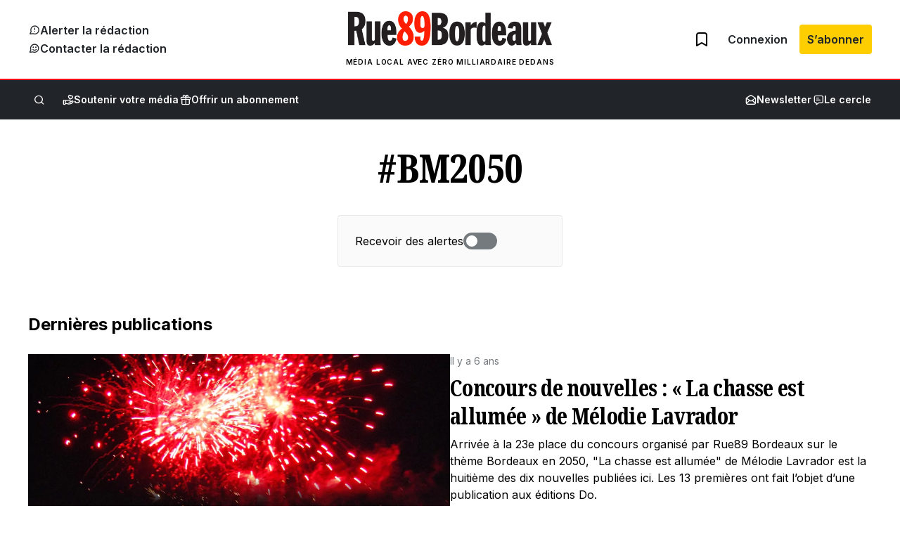

--- FILE ---
content_type: text/html; charset=utf-8
request_url: https://www.google.com/recaptcha/api2/anchor?ar=1&k=6LeDXKoUAAAAABHGC3JQ8usfHlGHPrNqh6VAHL25&co=aHR0cHM6Ly9ydWU4OWJvcmRlYXV4LmNvbTo0NDM.&hl=en&v=PoyoqOPhxBO7pBk68S4YbpHZ&size=invisible&anchor-ms=20000&execute-ms=30000&cb=pdwasqfqljzp
body_size: 48837
content:
<!DOCTYPE HTML><html dir="ltr" lang="en"><head><meta http-equiv="Content-Type" content="text/html; charset=UTF-8">
<meta http-equiv="X-UA-Compatible" content="IE=edge">
<title>reCAPTCHA</title>
<style type="text/css">
/* cyrillic-ext */
@font-face {
  font-family: 'Roboto';
  font-style: normal;
  font-weight: 400;
  font-stretch: 100%;
  src: url(//fonts.gstatic.com/s/roboto/v48/KFO7CnqEu92Fr1ME7kSn66aGLdTylUAMa3GUBHMdazTgWw.woff2) format('woff2');
  unicode-range: U+0460-052F, U+1C80-1C8A, U+20B4, U+2DE0-2DFF, U+A640-A69F, U+FE2E-FE2F;
}
/* cyrillic */
@font-face {
  font-family: 'Roboto';
  font-style: normal;
  font-weight: 400;
  font-stretch: 100%;
  src: url(//fonts.gstatic.com/s/roboto/v48/KFO7CnqEu92Fr1ME7kSn66aGLdTylUAMa3iUBHMdazTgWw.woff2) format('woff2');
  unicode-range: U+0301, U+0400-045F, U+0490-0491, U+04B0-04B1, U+2116;
}
/* greek-ext */
@font-face {
  font-family: 'Roboto';
  font-style: normal;
  font-weight: 400;
  font-stretch: 100%;
  src: url(//fonts.gstatic.com/s/roboto/v48/KFO7CnqEu92Fr1ME7kSn66aGLdTylUAMa3CUBHMdazTgWw.woff2) format('woff2');
  unicode-range: U+1F00-1FFF;
}
/* greek */
@font-face {
  font-family: 'Roboto';
  font-style: normal;
  font-weight: 400;
  font-stretch: 100%;
  src: url(//fonts.gstatic.com/s/roboto/v48/KFO7CnqEu92Fr1ME7kSn66aGLdTylUAMa3-UBHMdazTgWw.woff2) format('woff2');
  unicode-range: U+0370-0377, U+037A-037F, U+0384-038A, U+038C, U+038E-03A1, U+03A3-03FF;
}
/* math */
@font-face {
  font-family: 'Roboto';
  font-style: normal;
  font-weight: 400;
  font-stretch: 100%;
  src: url(//fonts.gstatic.com/s/roboto/v48/KFO7CnqEu92Fr1ME7kSn66aGLdTylUAMawCUBHMdazTgWw.woff2) format('woff2');
  unicode-range: U+0302-0303, U+0305, U+0307-0308, U+0310, U+0312, U+0315, U+031A, U+0326-0327, U+032C, U+032F-0330, U+0332-0333, U+0338, U+033A, U+0346, U+034D, U+0391-03A1, U+03A3-03A9, U+03B1-03C9, U+03D1, U+03D5-03D6, U+03F0-03F1, U+03F4-03F5, U+2016-2017, U+2034-2038, U+203C, U+2040, U+2043, U+2047, U+2050, U+2057, U+205F, U+2070-2071, U+2074-208E, U+2090-209C, U+20D0-20DC, U+20E1, U+20E5-20EF, U+2100-2112, U+2114-2115, U+2117-2121, U+2123-214F, U+2190, U+2192, U+2194-21AE, U+21B0-21E5, U+21F1-21F2, U+21F4-2211, U+2213-2214, U+2216-22FF, U+2308-230B, U+2310, U+2319, U+231C-2321, U+2336-237A, U+237C, U+2395, U+239B-23B7, U+23D0, U+23DC-23E1, U+2474-2475, U+25AF, U+25B3, U+25B7, U+25BD, U+25C1, U+25CA, U+25CC, U+25FB, U+266D-266F, U+27C0-27FF, U+2900-2AFF, U+2B0E-2B11, U+2B30-2B4C, U+2BFE, U+3030, U+FF5B, U+FF5D, U+1D400-1D7FF, U+1EE00-1EEFF;
}
/* symbols */
@font-face {
  font-family: 'Roboto';
  font-style: normal;
  font-weight: 400;
  font-stretch: 100%;
  src: url(//fonts.gstatic.com/s/roboto/v48/KFO7CnqEu92Fr1ME7kSn66aGLdTylUAMaxKUBHMdazTgWw.woff2) format('woff2');
  unicode-range: U+0001-000C, U+000E-001F, U+007F-009F, U+20DD-20E0, U+20E2-20E4, U+2150-218F, U+2190, U+2192, U+2194-2199, U+21AF, U+21E6-21F0, U+21F3, U+2218-2219, U+2299, U+22C4-22C6, U+2300-243F, U+2440-244A, U+2460-24FF, U+25A0-27BF, U+2800-28FF, U+2921-2922, U+2981, U+29BF, U+29EB, U+2B00-2BFF, U+4DC0-4DFF, U+FFF9-FFFB, U+10140-1018E, U+10190-1019C, U+101A0, U+101D0-101FD, U+102E0-102FB, U+10E60-10E7E, U+1D2C0-1D2D3, U+1D2E0-1D37F, U+1F000-1F0FF, U+1F100-1F1AD, U+1F1E6-1F1FF, U+1F30D-1F30F, U+1F315, U+1F31C, U+1F31E, U+1F320-1F32C, U+1F336, U+1F378, U+1F37D, U+1F382, U+1F393-1F39F, U+1F3A7-1F3A8, U+1F3AC-1F3AF, U+1F3C2, U+1F3C4-1F3C6, U+1F3CA-1F3CE, U+1F3D4-1F3E0, U+1F3ED, U+1F3F1-1F3F3, U+1F3F5-1F3F7, U+1F408, U+1F415, U+1F41F, U+1F426, U+1F43F, U+1F441-1F442, U+1F444, U+1F446-1F449, U+1F44C-1F44E, U+1F453, U+1F46A, U+1F47D, U+1F4A3, U+1F4B0, U+1F4B3, U+1F4B9, U+1F4BB, U+1F4BF, U+1F4C8-1F4CB, U+1F4D6, U+1F4DA, U+1F4DF, U+1F4E3-1F4E6, U+1F4EA-1F4ED, U+1F4F7, U+1F4F9-1F4FB, U+1F4FD-1F4FE, U+1F503, U+1F507-1F50B, U+1F50D, U+1F512-1F513, U+1F53E-1F54A, U+1F54F-1F5FA, U+1F610, U+1F650-1F67F, U+1F687, U+1F68D, U+1F691, U+1F694, U+1F698, U+1F6AD, U+1F6B2, U+1F6B9-1F6BA, U+1F6BC, U+1F6C6-1F6CF, U+1F6D3-1F6D7, U+1F6E0-1F6EA, U+1F6F0-1F6F3, U+1F6F7-1F6FC, U+1F700-1F7FF, U+1F800-1F80B, U+1F810-1F847, U+1F850-1F859, U+1F860-1F887, U+1F890-1F8AD, U+1F8B0-1F8BB, U+1F8C0-1F8C1, U+1F900-1F90B, U+1F93B, U+1F946, U+1F984, U+1F996, U+1F9E9, U+1FA00-1FA6F, U+1FA70-1FA7C, U+1FA80-1FA89, U+1FA8F-1FAC6, U+1FACE-1FADC, U+1FADF-1FAE9, U+1FAF0-1FAF8, U+1FB00-1FBFF;
}
/* vietnamese */
@font-face {
  font-family: 'Roboto';
  font-style: normal;
  font-weight: 400;
  font-stretch: 100%;
  src: url(//fonts.gstatic.com/s/roboto/v48/KFO7CnqEu92Fr1ME7kSn66aGLdTylUAMa3OUBHMdazTgWw.woff2) format('woff2');
  unicode-range: U+0102-0103, U+0110-0111, U+0128-0129, U+0168-0169, U+01A0-01A1, U+01AF-01B0, U+0300-0301, U+0303-0304, U+0308-0309, U+0323, U+0329, U+1EA0-1EF9, U+20AB;
}
/* latin-ext */
@font-face {
  font-family: 'Roboto';
  font-style: normal;
  font-weight: 400;
  font-stretch: 100%;
  src: url(//fonts.gstatic.com/s/roboto/v48/KFO7CnqEu92Fr1ME7kSn66aGLdTylUAMa3KUBHMdazTgWw.woff2) format('woff2');
  unicode-range: U+0100-02BA, U+02BD-02C5, U+02C7-02CC, U+02CE-02D7, U+02DD-02FF, U+0304, U+0308, U+0329, U+1D00-1DBF, U+1E00-1E9F, U+1EF2-1EFF, U+2020, U+20A0-20AB, U+20AD-20C0, U+2113, U+2C60-2C7F, U+A720-A7FF;
}
/* latin */
@font-face {
  font-family: 'Roboto';
  font-style: normal;
  font-weight: 400;
  font-stretch: 100%;
  src: url(//fonts.gstatic.com/s/roboto/v48/KFO7CnqEu92Fr1ME7kSn66aGLdTylUAMa3yUBHMdazQ.woff2) format('woff2');
  unicode-range: U+0000-00FF, U+0131, U+0152-0153, U+02BB-02BC, U+02C6, U+02DA, U+02DC, U+0304, U+0308, U+0329, U+2000-206F, U+20AC, U+2122, U+2191, U+2193, U+2212, U+2215, U+FEFF, U+FFFD;
}
/* cyrillic-ext */
@font-face {
  font-family: 'Roboto';
  font-style: normal;
  font-weight: 500;
  font-stretch: 100%;
  src: url(//fonts.gstatic.com/s/roboto/v48/KFO7CnqEu92Fr1ME7kSn66aGLdTylUAMa3GUBHMdazTgWw.woff2) format('woff2');
  unicode-range: U+0460-052F, U+1C80-1C8A, U+20B4, U+2DE0-2DFF, U+A640-A69F, U+FE2E-FE2F;
}
/* cyrillic */
@font-face {
  font-family: 'Roboto';
  font-style: normal;
  font-weight: 500;
  font-stretch: 100%;
  src: url(//fonts.gstatic.com/s/roboto/v48/KFO7CnqEu92Fr1ME7kSn66aGLdTylUAMa3iUBHMdazTgWw.woff2) format('woff2');
  unicode-range: U+0301, U+0400-045F, U+0490-0491, U+04B0-04B1, U+2116;
}
/* greek-ext */
@font-face {
  font-family: 'Roboto';
  font-style: normal;
  font-weight: 500;
  font-stretch: 100%;
  src: url(//fonts.gstatic.com/s/roboto/v48/KFO7CnqEu92Fr1ME7kSn66aGLdTylUAMa3CUBHMdazTgWw.woff2) format('woff2');
  unicode-range: U+1F00-1FFF;
}
/* greek */
@font-face {
  font-family: 'Roboto';
  font-style: normal;
  font-weight: 500;
  font-stretch: 100%;
  src: url(//fonts.gstatic.com/s/roboto/v48/KFO7CnqEu92Fr1ME7kSn66aGLdTylUAMa3-UBHMdazTgWw.woff2) format('woff2');
  unicode-range: U+0370-0377, U+037A-037F, U+0384-038A, U+038C, U+038E-03A1, U+03A3-03FF;
}
/* math */
@font-face {
  font-family: 'Roboto';
  font-style: normal;
  font-weight: 500;
  font-stretch: 100%;
  src: url(//fonts.gstatic.com/s/roboto/v48/KFO7CnqEu92Fr1ME7kSn66aGLdTylUAMawCUBHMdazTgWw.woff2) format('woff2');
  unicode-range: U+0302-0303, U+0305, U+0307-0308, U+0310, U+0312, U+0315, U+031A, U+0326-0327, U+032C, U+032F-0330, U+0332-0333, U+0338, U+033A, U+0346, U+034D, U+0391-03A1, U+03A3-03A9, U+03B1-03C9, U+03D1, U+03D5-03D6, U+03F0-03F1, U+03F4-03F5, U+2016-2017, U+2034-2038, U+203C, U+2040, U+2043, U+2047, U+2050, U+2057, U+205F, U+2070-2071, U+2074-208E, U+2090-209C, U+20D0-20DC, U+20E1, U+20E5-20EF, U+2100-2112, U+2114-2115, U+2117-2121, U+2123-214F, U+2190, U+2192, U+2194-21AE, U+21B0-21E5, U+21F1-21F2, U+21F4-2211, U+2213-2214, U+2216-22FF, U+2308-230B, U+2310, U+2319, U+231C-2321, U+2336-237A, U+237C, U+2395, U+239B-23B7, U+23D0, U+23DC-23E1, U+2474-2475, U+25AF, U+25B3, U+25B7, U+25BD, U+25C1, U+25CA, U+25CC, U+25FB, U+266D-266F, U+27C0-27FF, U+2900-2AFF, U+2B0E-2B11, U+2B30-2B4C, U+2BFE, U+3030, U+FF5B, U+FF5D, U+1D400-1D7FF, U+1EE00-1EEFF;
}
/* symbols */
@font-face {
  font-family: 'Roboto';
  font-style: normal;
  font-weight: 500;
  font-stretch: 100%;
  src: url(//fonts.gstatic.com/s/roboto/v48/KFO7CnqEu92Fr1ME7kSn66aGLdTylUAMaxKUBHMdazTgWw.woff2) format('woff2');
  unicode-range: U+0001-000C, U+000E-001F, U+007F-009F, U+20DD-20E0, U+20E2-20E4, U+2150-218F, U+2190, U+2192, U+2194-2199, U+21AF, U+21E6-21F0, U+21F3, U+2218-2219, U+2299, U+22C4-22C6, U+2300-243F, U+2440-244A, U+2460-24FF, U+25A0-27BF, U+2800-28FF, U+2921-2922, U+2981, U+29BF, U+29EB, U+2B00-2BFF, U+4DC0-4DFF, U+FFF9-FFFB, U+10140-1018E, U+10190-1019C, U+101A0, U+101D0-101FD, U+102E0-102FB, U+10E60-10E7E, U+1D2C0-1D2D3, U+1D2E0-1D37F, U+1F000-1F0FF, U+1F100-1F1AD, U+1F1E6-1F1FF, U+1F30D-1F30F, U+1F315, U+1F31C, U+1F31E, U+1F320-1F32C, U+1F336, U+1F378, U+1F37D, U+1F382, U+1F393-1F39F, U+1F3A7-1F3A8, U+1F3AC-1F3AF, U+1F3C2, U+1F3C4-1F3C6, U+1F3CA-1F3CE, U+1F3D4-1F3E0, U+1F3ED, U+1F3F1-1F3F3, U+1F3F5-1F3F7, U+1F408, U+1F415, U+1F41F, U+1F426, U+1F43F, U+1F441-1F442, U+1F444, U+1F446-1F449, U+1F44C-1F44E, U+1F453, U+1F46A, U+1F47D, U+1F4A3, U+1F4B0, U+1F4B3, U+1F4B9, U+1F4BB, U+1F4BF, U+1F4C8-1F4CB, U+1F4D6, U+1F4DA, U+1F4DF, U+1F4E3-1F4E6, U+1F4EA-1F4ED, U+1F4F7, U+1F4F9-1F4FB, U+1F4FD-1F4FE, U+1F503, U+1F507-1F50B, U+1F50D, U+1F512-1F513, U+1F53E-1F54A, U+1F54F-1F5FA, U+1F610, U+1F650-1F67F, U+1F687, U+1F68D, U+1F691, U+1F694, U+1F698, U+1F6AD, U+1F6B2, U+1F6B9-1F6BA, U+1F6BC, U+1F6C6-1F6CF, U+1F6D3-1F6D7, U+1F6E0-1F6EA, U+1F6F0-1F6F3, U+1F6F7-1F6FC, U+1F700-1F7FF, U+1F800-1F80B, U+1F810-1F847, U+1F850-1F859, U+1F860-1F887, U+1F890-1F8AD, U+1F8B0-1F8BB, U+1F8C0-1F8C1, U+1F900-1F90B, U+1F93B, U+1F946, U+1F984, U+1F996, U+1F9E9, U+1FA00-1FA6F, U+1FA70-1FA7C, U+1FA80-1FA89, U+1FA8F-1FAC6, U+1FACE-1FADC, U+1FADF-1FAE9, U+1FAF0-1FAF8, U+1FB00-1FBFF;
}
/* vietnamese */
@font-face {
  font-family: 'Roboto';
  font-style: normal;
  font-weight: 500;
  font-stretch: 100%;
  src: url(//fonts.gstatic.com/s/roboto/v48/KFO7CnqEu92Fr1ME7kSn66aGLdTylUAMa3OUBHMdazTgWw.woff2) format('woff2');
  unicode-range: U+0102-0103, U+0110-0111, U+0128-0129, U+0168-0169, U+01A0-01A1, U+01AF-01B0, U+0300-0301, U+0303-0304, U+0308-0309, U+0323, U+0329, U+1EA0-1EF9, U+20AB;
}
/* latin-ext */
@font-face {
  font-family: 'Roboto';
  font-style: normal;
  font-weight: 500;
  font-stretch: 100%;
  src: url(//fonts.gstatic.com/s/roboto/v48/KFO7CnqEu92Fr1ME7kSn66aGLdTylUAMa3KUBHMdazTgWw.woff2) format('woff2');
  unicode-range: U+0100-02BA, U+02BD-02C5, U+02C7-02CC, U+02CE-02D7, U+02DD-02FF, U+0304, U+0308, U+0329, U+1D00-1DBF, U+1E00-1E9F, U+1EF2-1EFF, U+2020, U+20A0-20AB, U+20AD-20C0, U+2113, U+2C60-2C7F, U+A720-A7FF;
}
/* latin */
@font-face {
  font-family: 'Roboto';
  font-style: normal;
  font-weight: 500;
  font-stretch: 100%;
  src: url(//fonts.gstatic.com/s/roboto/v48/KFO7CnqEu92Fr1ME7kSn66aGLdTylUAMa3yUBHMdazQ.woff2) format('woff2');
  unicode-range: U+0000-00FF, U+0131, U+0152-0153, U+02BB-02BC, U+02C6, U+02DA, U+02DC, U+0304, U+0308, U+0329, U+2000-206F, U+20AC, U+2122, U+2191, U+2193, U+2212, U+2215, U+FEFF, U+FFFD;
}
/* cyrillic-ext */
@font-face {
  font-family: 'Roboto';
  font-style: normal;
  font-weight: 900;
  font-stretch: 100%;
  src: url(//fonts.gstatic.com/s/roboto/v48/KFO7CnqEu92Fr1ME7kSn66aGLdTylUAMa3GUBHMdazTgWw.woff2) format('woff2');
  unicode-range: U+0460-052F, U+1C80-1C8A, U+20B4, U+2DE0-2DFF, U+A640-A69F, U+FE2E-FE2F;
}
/* cyrillic */
@font-face {
  font-family: 'Roboto';
  font-style: normal;
  font-weight: 900;
  font-stretch: 100%;
  src: url(//fonts.gstatic.com/s/roboto/v48/KFO7CnqEu92Fr1ME7kSn66aGLdTylUAMa3iUBHMdazTgWw.woff2) format('woff2');
  unicode-range: U+0301, U+0400-045F, U+0490-0491, U+04B0-04B1, U+2116;
}
/* greek-ext */
@font-face {
  font-family: 'Roboto';
  font-style: normal;
  font-weight: 900;
  font-stretch: 100%;
  src: url(//fonts.gstatic.com/s/roboto/v48/KFO7CnqEu92Fr1ME7kSn66aGLdTylUAMa3CUBHMdazTgWw.woff2) format('woff2');
  unicode-range: U+1F00-1FFF;
}
/* greek */
@font-face {
  font-family: 'Roboto';
  font-style: normal;
  font-weight: 900;
  font-stretch: 100%;
  src: url(//fonts.gstatic.com/s/roboto/v48/KFO7CnqEu92Fr1ME7kSn66aGLdTylUAMa3-UBHMdazTgWw.woff2) format('woff2');
  unicode-range: U+0370-0377, U+037A-037F, U+0384-038A, U+038C, U+038E-03A1, U+03A3-03FF;
}
/* math */
@font-face {
  font-family: 'Roboto';
  font-style: normal;
  font-weight: 900;
  font-stretch: 100%;
  src: url(//fonts.gstatic.com/s/roboto/v48/KFO7CnqEu92Fr1ME7kSn66aGLdTylUAMawCUBHMdazTgWw.woff2) format('woff2');
  unicode-range: U+0302-0303, U+0305, U+0307-0308, U+0310, U+0312, U+0315, U+031A, U+0326-0327, U+032C, U+032F-0330, U+0332-0333, U+0338, U+033A, U+0346, U+034D, U+0391-03A1, U+03A3-03A9, U+03B1-03C9, U+03D1, U+03D5-03D6, U+03F0-03F1, U+03F4-03F5, U+2016-2017, U+2034-2038, U+203C, U+2040, U+2043, U+2047, U+2050, U+2057, U+205F, U+2070-2071, U+2074-208E, U+2090-209C, U+20D0-20DC, U+20E1, U+20E5-20EF, U+2100-2112, U+2114-2115, U+2117-2121, U+2123-214F, U+2190, U+2192, U+2194-21AE, U+21B0-21E5, U+21F1-21F2, U+21F4-2211, U+2213-2214, U+2216-22FF, U+2308-230B, U+2310, U+2319, U+231C-2321, U+2336-237A, U+237C, U+2395, U+239B-23B7, U+23D0, U+23DC-23E1, U+2474-2475, U+25AF, U+25B3, U+25B7, U+25BD, U+25C1, U+25CA, U+25CC, U+25FB, U+266D-266F, U+27C0-27FF, U+2900-2AFF, U+2B0E-2B11, U+2B30-2B4C, U+2BFE, U+3030, U+FF5B, U+FF5D, U+1D400-1D7FF, U+1EE00-1EEFF;
}
/* symbols */
@font-face {
  font-family: 'Roboto';
  font-style: normal;
  font-weight: 900;
  font-stretch: 100%;
  src: url(//fonts.gstatic.com/s/roboto/v48/KFO7CnqEu92Fr1ME7kSn66aGLdTylUAMaxKUBHMdazTgWw.woff2) format('woff2');
  unicode-range: U+0001-000C, U+000E-001F, U+007F-009F, U+20DD-20E0, U+20E2-20E4, U+2150-218F, U+2190, U+2192, U+2194-2199, U+21AF, U+21E6-21F0, U+21F3, U+2218-2219, U+2299, U+22C4-22C6, U+2300-243F, U+2440-244A, U+2460-24FF, U+25A0-27BF, U+2800-28FF, U+2921-2922, U+2981, U+29BF, U+29EB, U+2B00-2BFF, U+4DC0-4DFF, U+FFF9-FFFB, U+10140-1018E, U+10190-1019C, U+101A0, U+101D0-101FD, U+102E0-102FB, U+10E60-10E7E, U+1D2C0-1D2D3, U+1D2E0-1D37F, U+1F000-1F0FF, U+1F100-1F1AD, U+1F1E6-1F1FF, U+1F30D-1F30F, U+1F315, U+1F31C, U+1F31E, U+1F320-1F32C, U+1F336, U+1F378, U+1F37D, U+1F382, U+1F393-1F39F, U+1F3A7-1F3A8, U+1F3AC-1F3AF, U+1F3C2, U+1F3C4-1F3C6, U+1F3CA-1F3CE, U+1F3D4-1F3E0, U+1F3ED, U+1F3F1-1F3F3, U+1F3F5-1F3F7, U+1F408, U+1F415, U+1F41F, U+1F426, U+1F43F, U+1F441-1F442, U+1F444, U+1F446-1F449, U+1F44C-1F44E, U+1F453, U+1F46A, U+1F47D, U+1F4A3, U+1F4B0, U+1F4B3, U+1F4B9, U+1F4BB, U+1F4BF, U+1F4C8-1F4CB, U+1F4D6, U+1F4DA, U+1F4DF, U+1F4E3-1F4E6, U+1F4EA-1F4ED, U+1F4F7, U+1F4F9-1F4FB, U+1F4FD-1F4FE, U+1F503, U+1F507-1F50B, U+1F50D, U+1F512-1F513, U+1F53E-1F54A, U+1F54F-1F5FA, U+1F610, U+1F650-1F67F, U+1F687, U+1F68D, U+1F691, U+1F694, U+1F698, U+1F6AD, U+1F6B2, U+1F6B9-1F6BA, U+1F6BC, U+1F6C6-1F6CF, U+1F6D3-1F6D7, U+1F6E0-1F6EA, U+1F6F0-1F6F3, U+1F6F7-1F6FC, U+1F700-1F7FF, U+1F800-1F80B, U+1F810-1F847, U+1F850-1F859, U+1F860-1F887, U+1F890-1F8AD, U+1F8B0-1F8BB, U+1F8C0-1F8C1, U+1F900-1F90B, U+1F93B, U+1F946, U+1F984, U+1F996, U+1F9E9, U+1FA00-1FA6F, U+1FA70-1FA7C, U+1FA80-1FA89, U+1FA8F-1FAC6, U+1FACE-1FADC, U+1FADF-1FAE9, U+1FAF0-1FAF8, U+1FB00-1FBFF;
}
/* vietnamese */
@font-face {
  font-family: 'Roboto';
  font-style: normal;
  font-weight: 900;
  font-stretch: 100%;
  src: url(//fonts.gstatic.com/s/roboto/v48/KFO7CnqEu92Fr1ME7kSn66aGLdTylUAMa3OUBHMdazTgWw.woff2) format('woff2');
  unicode-range: U+0102-0103, U+0110-0111, U+0128-0129, U+0168-0169, U+01A0-01A1, U+01AF-01B0, U+0300-0301, U+0303-0304, U+0308-0309, U+0323, U+0329, U+1EA0-1EF9, U+20AB;
}
/* latin-ext */
@font-face {
  font-family: 'Roboto';
  font-style: normal;
  font-weight: 900;
  font-stretch: 100%;
  src: url(//fonts.gstatic.com/s/roboto/v48/KFO7CnqEu92Fr1ME7kSn66aGLdTylUAMa3KUBHMdazTgWw.woff2) format('woff2');
  unicode-range: U+0100-02BA, U+02BD-02C5, U+02C7-02CC, U+02CE-02D7, U+02DD-02FF, U+0304, U+0308, U+0329, U+1D00-1DBF, U+1E00-1E9F, U+1EF2-1EFF, U+2020, U+20A0-20AB, U+20AD-20C0, U+2113, U+2C60-2C7F, U+A720-A7FF;
}
/* latin */
@font-face {
  font-family: 'Roboto';
  font-style: normal;
  font-weight: 900;
  font-stretch: 100%;
  src: url(//fonts.gstatic.com/s/roboto/v48/KFO7CnqEu92Fr1ME7kSn66aGLdTylUAMa3yUBHMdazQ.woff2) format('woff2');
  unicode-range: U+0000-00FF, U+0131, U+0152-0153, U+02BB-02BC, U+02C6, U+02DA, U+02DC, U+0304, U+0308, U+0329, U+2000-206F, U+20AC, U+2122, U+2191, U+2193, U+2212, U+2215, U+FEFF, U+FFFD;
}

</style>
<link rel="stylesheet" type="text/css" href="https://www.gstatic.com/recaptcha/releases/PoyoqOPhxBO7pBk68S4YbpHZ/styles__ltr.css">
<script nonce="BaC-IYwo1PsLb6p7a4C69Q" type="text/javascript">window['__recaptcha_api'] = 'https://www.google.com/recaptcha/api2/';</script>
<script type="text/javascript" src="https://www.gstatic.com/recaptcha/releases/PoyoqOPhxBO7pBk68S4YbpHZ/recaptcha__en.js" nonce="BaC-IYwo1PsLb6p7a4C69Q">
      
    </script></head>
<body><div id="rc-anchor-alert" class="rc-anchor-alert"></div>
<input type="hidden" id="recaptcha-token" value="[base64]">
<script type="text/javascript" nonce="BaC-IYwo1PsLb6p7a4C69Q">
      recaptcha.anchor.Main.init("[\x22ainput\x22,[\x22bgdata\x22,\x22\x22,\[base64]/[base64]/bmV3IFpbdF0obVswXSk6Sz09Mj9uZXcgWlt0XShtWzBdLG1bMV0pOks9PTM/bmV3IFpbdF0obVswXSxtWzFdLG1bMl0pOks9PTQ/[base64]/[base64]/[base64]/[base64]/[base64]/[base64]/[base64]/[base64]/[base64]/[base64]/[base64]/[base64]/[base64]/[base64]\\u003d\\u003d\x22,\[base64]\\u003d\\u003d\x22,\[base64]/DunwvwobDmFBYw5tSwp3CoHvDnhRtFWjDqsOaWG7DgWcdw43DojzCmcOTc8KXLQpyw7DDgkLCn2VAwrfCq8OvNsODO8ONwpbDr8ORUlFNOWjCt8OnKA/Dq8KRLsKuS8KaajPCuFB3wozDgC/CokrDojQWwo3Dk8KUwqzDll5YZsOcw6wvHhIfwotqw5g0D8Olw5c3woMyBG9xwrVtesKQw5DDjMODw6YOEsOKw7vDsMO0wqotKDvCs8Krc8Kbcj/[base64]/Cl1d0OGbCucKUekJiw6LCpMKeUlFgbMKVUGHDoMKiXGvDl8Knw6x1IF1HHsOEPcKNHCxpL1bDp1TCgiofw7/DkMKBwqB8Sw7Cj1ZCGsKzw4TCrzzCqnjCmsKJUsK8wqoRIsKpJ3xkw4h/DsO1KQNqwozDhXQ+dFxGw7/Dnlw+wowFw7MAdFEcTsKvw5xZw51iYsK9w4YRE8K5HMKzCATDsMOSax1Sw6nCvsOjYA8kCSzDucOVw6R7BRErw4oewpHDgMK/e8OFw7Urw4XDhHPDl8KnwrvDt8OhVMONXsOjw4zDicKjVsK1T8KSwrTDjBrDjHnCo0FVDSfDrcOPwqnDngzCsMOJwoJtw6vCiUImw6DDpAcDbsKlc3TDjVrDnxrDvibCm8Kaw40+TcKkXcO4HcKTB8ObwovCsMK/w4xKw6prw55oc2PDmGLDo8KzfcOSw70gw6TDqXDDt8OYDFUnJMOEFcKIO2LCkMOBKzQNJMOlwpBYKFXDjHVJwpkUecKKJHoLw6vDj1/Ds8O7woNmK8OXwrXCnHwmw51cY8OFAhLCo1vDhFEGURjCusOnw4fDjDAgdX8eAcKjwqQlwop9wqTDg0MOCj7CpB7DsMK6awDCu8OGwpARw7xUwqAhwoFvcMK/aEB1SMOswpLCo2Qkw6nDhMO5wrx1LMKMJsORwoAAwpXCuD3CqcO9w7bCqcOmwr1Dw4TDp8KlZzJrw5LDhcKOw44aTMO6cQslw5kpMWLDpcO3w45gQsO/bgl5w4HCj0t9Rm9yLsOCwrnDsmh4w48EUcKQGMOcwr3DjVnCvCjDh8OqUsO2UTDCj8KCwoXCkn8kwrR/[base64]/DvUhhw4pkwpHCocK/wr/Cm1dGM8KCw4HCucKPCMOuNcOpw6A9wpDCmcOnecOgYsO3NsKwShzDrj9Gw5rDusKvw57DpGfChcOYw49pFVTDiCt0w61dVVvCmwjDm8O2HnAjTsKvEcK6wpDDgmZRw7fCuDrDll/DjsO0wqlxQknClcOpZC5bw7dlwqYNwq7Cg8KjdFlTwprCo8Orw5U9Tn3DhcOSw5PCmGVMw4rDj8KpPBRpJ8OYMMO3w5rDqhnClcOUwrnChMKAOsOuAcOmPcOsw7bDtBbCoEcHw4nCvF0XKDd/w6MuV0V6wprCqmLCqsKRI8OIKMOaLMOzw7bCisO7dMKpw7vCncOTY8Kww7vDn8KEfgPDjy7CvHbDiBBwUyYUwoLDsXHDp8Osw5rCncK2w7JDJ8OQw6k5GWtGwr9Gwodyw6XDuAcbwozCmkpTPcKow43CnMKFMEzDlMOBL8OGGcKCNhY/WmzCrcOpcsKBwoZVw7rCmh4uwpkyw5bDgMK/bmVUSC0EwrHDlTTCon/CmgzDg8O8O8KWw63DiA7Dv8KDSjDDmB4gw5Akb8Kawp/Dp8KaJcO4wqnCjsKpIVDCpF/[base64]/[base64]/XxHDksKtw5vCtSHCniYuw5zDjFxcwoZHPBTCicKDworCnXTCjGrCvMKLwoJZw6k5w6kFwr88woPChDQKM8KTZ8O0w6HCuzxqw6d/wrY6LcOjwofCmzPCn8OCN8OFZ8KBwqXCjQrDpRQSw4/CuMOuw78pwp9Aw4/[base64]/DuVVhMijCs8O3w4g2NsOUw5V/wqXCrzrDnE0nw4g9w5s4wrPDnCMhw64KZMOTWB0YCS7DlsO5OTDCmsKhw6Mxw49xw5vCk8OSw4AyfcObw6k5UxTDtcOvwrQRwpB+esOowr4CK8KDwo7Dn0HCk2/DtsOjwo15JEcmw45oesKLZ2QgwpQxF8OpwqbDvGMhHcKoRcKoXsKkEsOSFgHDlEbDrcKIZcKFInlyw4JbCDrDqcKuwpxrd8KLMsK+w4rDtQLCpQnDiQRMAMK3McKMwp7DvG/[base64]/CsWXDiE5kwoPDqzg/JWvCrn9de0Btw5TCgsOsw7dJw7vDlsKxNMOwMMKGDMKwGHVQwpjDvzvCiTvDtBjChFrCosKhDsKUQVU5LxdHLcOmw5Vdw6J9W8KBwo/DjnQFKT4Gw5vCtxoVPhvCvy0dwo/CpxciI8Koa8K/wrXDmlBHwq82w5bDmMKEw4bCugE7wqp5w4VvwpDDlTB8w7JGHCwsw6sqEsOMwrvDoEFKwrhgDMKEw5XCpcONwqbCk11WVlUiED/CocKzIxzDsTlGXMOjA8OiwrM0wprDssOUGQFASMKCc8OmbsODw6sMwp3DlMOiPMK3HMK6w7ljWCZIw78hwp9IeyMtPFPCqsKsQxHDjsK0wrXCnxLDn8O6w5rCqScfBUEiw6nDoMKyGzgSwqQbaCw7ABvDkQl/wqzCr8OxQWc4WWtRw6DCpVHCpxLCkMOBwonDvgNqw4Ruw5srHsOtw4TDvmZmwrt1GWRkw4UjIcO2eTDDiwV9w58Dw7rCnHpHNTV4wogDSsOyFXkZDMKQVcKVFmVIw6nDq8KQw4orCHXDlArCmUTCsnBiAErCtCjCrMKufMOCwoQVcRwMw6cRPg/Cri9iRTsoDEBvQS8HwqNFw6Zvw5osK8KTJsOLWWHChAANMwDDtcOYw5HDlsO3wp1deMOSMUXCrCjDjl57wrx6Z8OWQStvw5YGwrzDtMOkwo1ldlA3w6Q3W2XCicKxRSgqZk9QY3Z6TgF0wrpXwpvCrQoWw78Mw4M/wpQOw6RMw4g6wqE/w4PDhSLCoDESw5rDhRpLI1o0X2AxwrV7LkUjCmfCnsO5wrjDjHrDoDnDljzCq0o1BVlSecOWwrvDtyVOTsKIw6ZjwozDi8Oxw5NKwpJsGsOiR8KbAwvClMKBw71UI8OXw4Zkw4fDnS7DvsO+fEvCiVx1UzDCnsK5QMKlw7k5w6DDo8Olw6nCosKsLMOnwp9nw7HCpS/[base64]/[base64]/[base64]/CjzoEw6nCgcO6w4gKWcOqKjQBe8OhG1jCpzfDgMOAcxAuZMKlZAQOwq9vQmjDhXcuK1TChcOrw7EMD1PDvl/Cg2rCuSAXw6gIwoXDgsKfw5rCh8O0w7HCok/CmcKcXhPCncOefsKywqscSMOVVsOXwpZzw4YkcgHDqDvCl2E3QcOQD1zDm0rDv0YMbRRawrMCw4RswrAQwrnDgGHDlsOXw4oNfsKrBW7CiSkjwrzDlcO9eEMISsO8JsKbWirCsMOWSxJiwopmOMOeMsKsFAs8B8ONw6nDpGFdwo0bwo/CimHCnxXCiD0ObirCpcOMwrTCusKWb3XClcO2QVEGHXIuw7TCscKyQ8KBMDzCl8K1QFRMXiZaw4IHSMOTwrvCucO/w5g6T8OaY2YSwpzDnHlZJcKdwpTCrG9+QT5qw5/DlsO+C8K2w7LCmxsmOcOcRA/DiEbCmWg8w4USScOoUsO+w4jCvhnDvEcBAcO2wqs6T8O/w77DocKRwqFkCWQDwpfDscOPYRFuSz/[base64]/w5TCmcKZwqnCvm0RNcKgwrIGw79eCsKkwp3CkcK5MDfCusOGUSDCmcKAATHCtcKtwqrCrCnDlxvCs8O5wpxKw7nCm8OCKmbDoQ3CsXrDoMOBwqLDiUrDs2wXw5A9I8O8bMO/[base64]/CngzCrxFWw6XDl0nCrw/[base64]/cCdQCAtywok+WsOuw64gwr7CrcOcwqNkbh1FJcOSw5V4wqrCqsOFQ8O7WsO8w77ChMOZC1MFw53Cm8KkPMK8R8K+wrDCvsOqw69wV1kVXMOUYzVePgctw4TClsKbclNPZlFJBsKNwqkTw6J6w6Vtwr0tw7LCpEY3CMOLw6IMWcO6wo3DgQ8yw57Dv3bCq8KHRW/CmsORZjQzw4V2w6Ncw4tPYcKyO8OXCl7CicOFJ8KRQw5EX8OhwpIbw5J4IsOje2MpwqrDjEkOF8KbFHnDrBDDmMK7w7/Cv0NjW8OGL8O8K1TCmMOiPXvCmsKaFTfChMK9bzrDkcKgNS3ClCXDoTfCthPDv1fDohoIwrrCmsONYMKTw5w3wq5NwpnCjsKPOj99GTRFwrPDm8KOw7AswqLCukTCvBovRmbCtMKfdjLDksK/KEDDvcKxe3XDvirDssOtCj7DiFnDisKgwr9cWcO6IFNLw5dOwrXCg8KVw6pGKQIQw53DhcKcZ8Olw4jDjMO6w4NywrcZEQlYZiPDmsKgU0zDh8OBwpTCqGnCoDXCiMKhOMOFw60DwrfDrVB/IAomw5nCsk3DpMOuw6TCkEAcwq0Hw5EAdcOgwqLDhMOdIcKRwrhSw5Nmw74hSRR6MSvCulfDh0TDi8KhBcOrLTQNw65HFsOwfyVww4zDgsKyTk3Cg8KpEXNNfsKdSsOoM0/Ds0MJw4drNHXDiAA9KmrCuMKWK8OYw5vDrHAvw55fw5ASwqLDrAEuwqzDi8OOwqVRwoPDs8Kew5cJeMOowobDtB0+Y8KaHMO/BEc/w7lScx3DgsK6RMK7wqAbd8KjRmDCnnDChcOlwpTDhMKcw6R9ZsKWDMO4wqDDqcOBwq94w7jCux3Cq8KKw7xwZjwQGVQ2w5PCmMOda8OcQcKkOinCoC3Cq8KOw64AwpUAUMO4fj1aw4zDlsKFQUZEUAXCpcKXEj3Dt15MRcOcHsKEWS98worDg8Onwo/DuXMgacOjwovCrsKhw7gAw7wzw6Mgw6DDkMKTUsK5GsKyw48ww55rIcK2Kmk3w6vCtD8tw4PCqjQ/[base64]/CrMOIAQlZw7vDm08Rby3CtcOnwrvCj8KAwprDtcK2w7HDh8OewrpQcWnCjsKWMVkUC8OnwpEhw63DgcOMw4zDjmDDscKPwoTClsKqwooLRMKGLnDDk8KJXcKtR8ODw5/DsRJQwrJawoR3WcKbDTPDucKUw6XCniPDpMOQwrPCu8O4T0AFw7/DocKdwrrDvDxTwrlfLsKOwqQWMcKJwrl/wqVSYHBcX0XDkz0FQVpQw6hnwrHDtsKMwpDDvw5TwrNHwr5XEkAwwqrDsMOxQsOddcOtbsOqWm0awpZWw5HDhVXDtSjCsS8QeMKbw6RZBMOYw65WwqHDnAvDiFIJwoLDscKXw4jCksO4JMOjwqzDoMKUwph8OMK2XGcrw6DDisOvw67CnCgSCjV8L8K7fUjCtcKhei/DncKYw6fDn8Ksw6bCqMKGecOKw6DCo8K4RcOsA8KGwrM3UV/CvX0XcsKtw5nDj8Ksd8OyWsO2w4liFWXCjU/DgBVkIQ9tUixze3MbwrVdw5s6wqPCssKVBMKzw7bDj3VCHColc8OTUXvDrcKKw4DDq8OlRybCtsKrNXzDj8KrRFbDoiR2wq7CsXYiwpbDiyxnBgzDnMOmTHkGZwNXwr3DihllJCwMwp9sEMO/[base64]/CqnXDncOSYnjDmmhGw4rDnAg/[base64]/CiEnDnGEkw4PCiMKrw7rCosKnwphSaC7ChsKWwr5YDMOKw7rDrw3Dp8OlwpvDlml7ScOKwqkQC8KAwqjCinRRNF/DoVQUwqPDkMKLw7QJWS7Cuix6w5/[base64]/wpXCv1UaLXEnwrVqw5TCqy7CkHpXwrrClj50GHzDkXpYwqrDqS/DmsOrSn5hGMOiw7DCr8Kzw7ckPMKBwqzCuzDCsQPDimAhw6RLU0Y6w6xAwoInw6YKOsKxYT/DosOTeCvDiGHClC7Do8KcZBAyw7XCvMOtSTbDscOYWcKPwp4laMKdw4U6Q1dRciMgwoHCnsOFZ8O+w4LDs8OmecOtwrFoPcOVU3/CmXrCrXPCksKgw4/DmhoWw5YaF8OBbMKXUsKgQ8O0AirDscObwqolLlTDiyxkw7nCniwgw7F/[base64]/DpxrCmGfDosOJfMOHMMK8w4TDiMKKwrAywoXDjcKHGcKGw5ZZwoFKXDYXByc6wpjCmsKzAQDDpMKrb8K0BcKoAH/CpcONwobDrUgQXz7DqMKyeMOXwpEIeSvDjWo/[base64]/TAZgFsKVRXvCshUqw4zChcK+HcOgw43DiSPChBbDh0PDjgbCk8Oaw5jDu8Kqw55xwojDsWPDscKiLjx5w5E6wq/DhcK3wobCg8Ojw5Y7wrPDrsO8C0zCmjzCsEtzTMKvcsOmM1pUCxXDrXMxw5QJwozDkhUVwoMCwohvXz7CqcK0wqjDmcOIbsK/OsO8S3XCtH3Co0/CkcKvK0vCnsKWMwAGwoDDolPCm8Ktwq3CmDLClioOwqxHFcObYE1hwp8sOHjCssKKw4lYw7hsVxTDsVhGwpIHwpvDrzbDh8Kmw4NLBh/DqTPCuMKbCcKDw4Rbw7Q+KsOOw6DDgHLDqRnDs8OwYcOOVlrDlARsDsOfIhIww4XCrcOxejTDn8K1w59vbC3Dj8Kzw5LDicOcw6BQEHzDlRDDgsKBZCUKN8OkG8Kmw6TCi8KuSAo4wqs/[base64]/CpsK5w4JzBwXCtsOnw5nDtk4iwqXDrGDDtcOOw6rCmh7DhErDsMKMw71jIcO3Q8KVw45GHQzCskomT8OfwrUrwrzDuHjDkB7DmMOQwoDCihfCgsKNw7nDhMKsZUNLL8KjwprCrMKuF1DDgE/DpMKyBnjDqMOicsO7wpHDllHDq8Okw7DCkQRFw4Qiw5fDk8K7wpHCjjN2eTfDlH3DmMKmOcOVZC9DNiBvd8KUwqsMwr7CgVUUw4sRwrxhPEc/w7tzRivCgT/DkEFmw6oIw4DCvcO4J8KXFFkBwrjCmMKXPxJ4w7sKwq1LJGfDk8OUwoYna8OpwpbCkwtQMcONwqHDtVENwoNvDsKcZ3vCk2rCpcOnw7Bmw5zCisKMwp7CucKCUnHDs8KewqpJJcOLw5DDhVIKwoAaFxoiwo50w6/DncOTSCw+w4RAw5rDn8KyN8Krw75YwpwBLcKVwqogwrjDkDltKFxJwpc8w77DoMKZw7DCqEsnw7ZVw4DDkBbDucOPwodDVcOHD2XCrWcPL1PDnsOZfcKNw6lXATXCgztJc8Ojwq/Dv8Kcw6XClsKxwpvCgsOLcBzCkMKFXMKWwojCs0VYH8O9wpnCm8Khw7TDoUPCq8OnTy4UTsKbN8K0dX1fQMOoDDnCocKdVBQxw60hfGt2w5zCosOuw4vCscOZTS4cw6BQwphgw5HChgFywq46wrbDucKIZsKmwo/CgVTChcO2JFkma8Kpw4rCiWYDRiDDmnnDjw5kwqzDt8KXTCnDuj4QAsOnwqDDs2/DsMOcwp5Yw79EK2QhJWFIw6TCqsKhwolsE0nDmhnDi8OOw6zDli3DqcOWEiHDjcKSHsKASMKXwqXCpw/DoMK2w4DCtjbDuMOSw4PDsMOGw7pLw70iasOsUiTCgsKYw4PCrmLCpsOPw5jDvyQ8B8Ogw7fCjALCqGTCqMK5J0vDuTbCu8O7Zy7Cs3QwAsKYwq/DoyAyaF3Ch8KOwqdKUAZvwrTDiTjCkVt1DwZNw4PCg1o2TFtudSjCl1lBw6TDk1fDmxDCgcKhw4LDrn8gw6hgN8Opw4LDk8KwwpTDvGM3w6xUw5XCm8K0J0I9w5DDrsOYwovCtSjCrMO9fEk6wq0mSQwUw4TDojAcw7pew4kHWMKeeXERwo15K8Oxw48PHcKKwp/DisOUwpdKw53CjsOMGMK/w5XDo8OEEMOMUMKJwoAXwoTDtDxIFkzCkRIRPhDDv8K3wqnDt8ORwq7CpcOFw5/CgVJdw7jDncKRw43DsSRuIsOYdj4lXCPDoxPDjl/[base64]/DssKuw67DoMOgw7HChFXDgDNBIi3CikBNDsKzw67DtMOAwo7DlcOZK8OJWw/DscK8w7gHw6V7IMO7TMOhbcKKwr1JKgtVd8KuU8OuwqHCmk5gHlrDgMO1EkNmdMKVX8O+U1RxJ8OZwpd7w7lbMH/ChnIMwrrDkBxrUWBqw5LDjcKFwrMIAXfDoMO2wos3UBd9w6EUw61TL8KXdHfDjsKKwoPCry98VMO2w6l7wpYZe8OMKsO6wps7NWBBQcKkwqDCnXfCoBRiw5BkwovCmsOBw70/[base64]/CvlsFBE/CncOtwroEwqTDgTzDqsK0w7vCkcK0egB1wqwfw4waLsK9aMOrw6/DvcOTwpnClMKLw64Odh/[base64]/Cj04zbMOdfcOnCsO9bMOjwpPDjFLDkcOsw7LDtV0zN8KBLsKiKEvDmRRSfsKeUMOjwo3DsGcacjPDjcKvwofDtMK2wqY+YwLDmCnCkV8dGV5/wpp0Q8Orw6XDncKSwq7CvMOCw7HCmsK6L8KQw4IZFsO7fxEiahrCucOPw6J/w5pZwoFyPMOQwpfCjCpGw7h5R3FEw64SwpRNGcK3TsOrw6vCsMOpw5B7w5vChsO6wpTDscOaTCzDnCLDuA8lXTZ6JkzCtcOXIMKNfMKdL8OxMsOtYcOfKMOww7LDgw83FsKFR0s9w5LCujLCjcOxwrLCnD/DhBYnwpwswozCpxgywp/CosKiworDl2bDk17DqSXClGkfw7/CgGQ2MMOpczbDjcK6IMKpwqzDlnAsSMK7K0DCv3zCozoQw7REw4bChyTDnlvDkVXCh0x7VcOpJcKAB8OMZWfDgsKzwrYew6jDtcO3w4zCmcOKwpbDmcOYwo/Dj8Ozw4wDcw0pTFPCiMKoOF11wp0ew6gDwo3Cvy7Du8OrPibDshTCk2PDjXZrS3bDpggVKxMkwpR4w7I4dHDCvMOiw5vDmMOQPCl3w5ABMsK2w7I3wplHa8KZw5bCnxQHw41LwqbDrwltw7ZXwpPDsxbDu0TCr8Ofw4zCgsKSK8Odw63Dl34CwrI/wo9BwpZMasKAw4ITExFcVFrDh1bDqsKHw57CgkHDi8OOHTvDhMK4w57Cj8KXw4fCv8KfwrUOwoMTw6lsbyJZwoUawp9fwq7Dm3LCjEdEfCBXwrXCjmxsw6nDrsO0w7/DuwYPb8K3w5Atw6rCrMO2R8OFNA7ClwPCu2/ClwkOw5JfwpLCryFkOsOUKsK9bMK0w7QLPmBKbDDDtsOhWlIhwpvClWPCtgHCisO9QcOuw5Iywopfwqt/w5/ChTjCqwdsfj0yW0vCohXDv0LDmDdxPMOEwoJxwqPDuAPCkcKLwpnDncKoJmTClMKGwqEEwrbCjMKFwp8bdsKzcMO1wqbCmcOWwrF8w7MxDsKowoXCrsO5BMOfw5MsCcKYwrtQRjTDjTXDscKNQMKzccOcwpDDkxAhfsO9X8O/[base64]/DnMOzWMKBOhRhXw3Di8Ozw49JI8KOwqAodsK1wrwQDMOVF8OUVMO0AsKZwpnDgiLDlMKqWWdrXMOMw4EjwqrCsEopXsKLwrkNOh3ChngCNhQIZR7DmcKgw4jCi37DgsK9w6YAw6MswqYxC8OzwoEgw6U/w5bDiFh6ecK0wqE0w78kw7LCglwuc1LDqMO1Ews3w5DCssO0wqjClzXDhcKNNCQlGEkmwqJ9w4HDvE7ClyxSwpB/Ci/Cl8KJesOxbsKlwr/CtMKcwoPCmAXDhW4LwqfDl8KZwrkEbMKWKlTCi8OyUVLDmTtUw6h6wpMoGyPCoHJaw47DrMKrwq0bw7ogwrnCjVhvS8K6wqY4wpl8wpw/ag7CqVzCsAl7w7fCi8KOw4DDuWYIwqA2ByPDr0jDg8KaTcKvwq7DshnDoMOywq0xwpQ5wrhXC2jCkF0CKMO1wqdbUFDDuMKnwpN3w7IkMcO3esK4JDhBwq5Fwr1Pw7w5w6xcw4k3wpbDm8KkKMOCVMOywo1lYMKDV8Kgwrh5wrnCv8Ojw53Do0bDvsK/aRgxWMKMwr3DoMOYH8OywrrCvg8Kw59Tw7ZQw53CpmLDi8KXNsOtHsKPLsOmWsO2SMKlw6nCgS7Cp8KLw6PDp1LDq03CjQnCtDPDvsO2wql6LsOgE8K9eMKiw597w6FzwqoKw5o1w6EOwp8tI3xZUcOAwpMSw7jCiycpEAAGw6HCgGAQw61/w7BLwqPDkcOkw7vCiQhLw6sOYMKDLMOkQ8KGZcKlGUfCklFlKT8PwoHDu8OrJMODNDDClMKzX8OawrEpwrfCkSrCmcO/wpXDqQrCuMKiw6HCjmDChjXCk8O8w47CnMKbeMOiPMK9w5RLPMKqw54Cw4TCr8KcdsKSwo7DtmkswpHCsEcTw4Fvwo7CoC0Hwo3DhsOUw7Z/[base64]/DrMKbe8KKwrp4w6bCs3sGw5smw7fDm8O3V2Ahw4VeGMK9AMOrMxF7w6/DrsOrYixtwr3Cvk80w5dMPcKWwrsWwrFmw6UTG8KAw7g0w6MVZjdmbMOXwqQYwp3Cn11Td07DoVxWwqvDj8Ovw7QOwq/[base64]/ClgLCmQwTSxYvw7/DtsOjSMKobE1bAMODw6g6w7rCg8ONwojDhMKiwpvDhMK5Nl/Ci3okw6pvw5bDhMKWPyrCoS1Xwpcpw5jDscO7w5TCg1YqwojClTcowqFwVWvDjsKxwr3CvsOXC2ZsVW99wqPCgsOhZXDDljFow4LDv0RDwqnDkcOfaFvCiQDCtH7CgCbCssO0QsKNwooxBMKnZMOVw7Q+f8KIw61OHMKiw7dZQA/DkMKzYsOCw55Nwr9KEMKhw5XDhMOzwp7Cp8KkWRlARV1Awo4RV0jDpnB8w5zDgGopcTrDvMKpBRc8PXnDtMKew7Acw7rDrGXDmTLDvRfCp8OkXEwLEVcOG3U4acKLw7FrNwg/fMO4a8KSNcO/[base64]/Cu8OtOQDCvCzCvsOSwo1zwqfDi8OGE3zDg3s/Hw7Di8Odw6TCvMOEwrkAUMOkZsOOwrJqOms5JMOkw4F/w7pBTk82GRwvUcOAw40WXQcmRFbChcK7AMO+wpvCiR/DsMKdG2XCmRLCpkp1SMOxw789w7zCgsKIwqJywr1zw5ABSFY7czgWPn/DrcOkRsOKBR4wMcO2w6cRG8OowptIa8KKHQBbwpRuJcONwonCgsOTHQs9wrZCw6jCjzPCkMKgw7pMFBLCnMKFw4LChSx0JcK9wrLDuhbDk8Kmw7Ekw491EE/CvsO/w7zDp37ClMK9UcOCDi9Swq3CsC8APyICwqsHw5bCq8Ozwq/Dm8OIwovDv1LDhsKjw5Qaw6M2w4pwMsKmw7DCr2TCnQjDlD8TDcKxFcOuPWoZw7IVTsOqwqEFwr18WMK2w4A0w6d9RsOCw5tjJsOcIMOtw4Qywpg0PcOww4N+PRx4LkxEw6tiPhDDuA9CwrvDhBjDt8K6IU7CgMKowq/Cg8OIwpYMw5twJz0hDAZ2I8ODw4Q6Q14xwrh2f8KgwrnDlMOTRz3DjMKWw7JHDwHChB8vwrdwwphBAMKkwprCoG4XR8OGw6kewrPDnXnCs8O5CMKdM8OaG13DlUbCvcKQw5TCnggjWcOTwp/[base64]/Co8KsAcK9fMKrczdHw6bCiSA1Phsxwq/CvCPDpsKsw5bDlHDCpcO/IDvCpMKqHcK9wqHCvl1tWMKTMsOcfcKcLcOrw6LDg2zCtsKWWUYOwrkyW8OACXgSB8K3K8Okw6vDo8Kww77CkMO7KcKzXBF/w73Cj8KMwqlHwpvDoHTCocOkwp7CiUTClxHCtmsqw7vCt1B0w4HCnD/DmGtGwojDu2rDssOvVlnDnMO6wql9bsKKO2cQQsKfw7ZBw67Dh8Kuw7bCkBAPecOLw5fDg8Kfwp94wrgKZ8K1ck3DhG/DlcOXwpLChMKlwqh+wrvDui3CtSbCl8Krw7NlRkp/dUfDli7ChQDDssKGwoLDlMKTJcOjbcOewpwtAcKZwqBow493wrBxwqF4A8Ozw5/CkBHCm8KHSUcFIcKXwqbDlSl1wrtJSsKBOsOTcRTCtSZOM2fCpWk8w5AeJsKpL8KrwrvCq2vCvmXDscKPLcKtwo3CvG/[base64]/CgcOwwqIJw7TCjsK3w6vDs8OzFU/DqsKNIAnCnVjCqQzCoMKjw7EySMOEekFxASdmAU8Tw4HCnXMdw7DDnn7DrMOgwq9Fw5rCqV46PSDCuXBmS1XDo289w5AbXSjCsMOTwrTCsxdWw644w63DmMKHwpjCpn/Cq8OtwoAqwpTCnsOOV8K0KxUDw6AwBMKzZMK3HiFZQMKXwpLCrkvDn1VUwoRULMKCw7XDhsOfw6Yca8Oow4rCo3nCkHYSRmodw4N/J0vClcKOw4xmMzBeXlsAwpRPwqpAAcKsFCJRwrh8w49iVSbDgMO5wpwrw7zDoF0wbsOpY1tPH8Ojw5nDgsOcPMKRLcKiRcOkw50IF3pywrJQPCvCkkTCu8Knw7wVwqUYwp1/L3DCoMKJTSgcw4nDgsOYwr87wrXCjsO1w5N/XysKw78Gw7bCh8K/esOPwpRtQcOrw7tXCcO6w4FWHhDChgHCjzrCncKIRcOUwqPDoSpAwpQOw71twoJhwql9w4Z6wpkiwrTCjTDCkz/ChjDCml8cwrtEQcO0wrJhNyRlIDcew6M6wrQ5woXDjklKUsKXL8OoVcOAwr/ChkRvS8O6wp/Ch8Ohw4zCr8KXwo7CpkF0w4BgOg/DjMK3wrFsI8KLcmFBwqkhTMOYwp/Cl2QUwoXCuGvDgcO8w5lTDhXDoMKdwqYkaBzDuMOtWcOgYMOuw5cKw4YxAxXDnMOpDsKzJcO0EEDDsBcYw4LCtsO8P0HCtHjCohdew7nCuCgFOsOMFMO5wp/DgXYCwpLDk0PDhWrChXrDrF7CgQfCnMKVwo8yBMKMJ0HCqy7Cr8ORAsObWl/CoHfCmkDCqgzDnsOgOjpXwp1zw4rDjsKow4LDqmXCosObw6vCtMOwZBrCoCzDu8OeI8K0a8KRQ8KoYsKGw5rDt8Oaw7NkfUfCkS7Cg8ODUMKiworCp8O0MUcgU8OIwr9HNy0kwpohLhXCncONE8K6wqszJMKHw4wlwo7DksK+wrDClsOZw6PChsKGRB/CrR8Mw7XCkDHDrlPCusKQP8KSw7ZQKMKHw7VVTcOfw5FWfXssw4lHwrXClMKpw6jDssO4cRwpcMKxwqzCoDvDj8O7XMKBwpzDhsOVw5XCpxjDlsOhwqRHDMOwCltQNMOkHQbDjAAJDsO2F8O/w61HP8Odw5rCqEIffXtaw6kDwq/Dv8Ovw47ChcKIQyxYbMKxwqMjw57DmAR8VsKQw4fDqMODO2xpOMOmwppTw4fCl8OOJ37CnR/DncO6w6Ncw4rDrcK/AcKvDwnDvMOGMRDDisKGw7XCpMOQwpFIw4bDgcKMDsKXF8KyTVvCnsOWL8Kiw4k+cAUZw5vDv8OUOkURAMOdw7w4w4TCvcOVBMO7w6UTw7wseRtlw6gKw41uLW9ww7QKw43Cr8OdwrPDlsOrGnfCuQTDi8OJwo4/[base64]/[base64]/CrTTDswXDhMOzOMOFwrkjDUXClcOyN8KHMsKLWsO+ScO1DcK1w57CqkBVw45TZ2kqwo1Wwq89NVgGMsKOKcOgw6/DmcKwCWnCvC95Wz/[base64]/CjxxNw78Hw7LDrsO/wpPDqcOZTMO5w73CmcOJwqLDvnpSMhXCk8Knc8OFwotwRyVUw5ldVFPDuMOhw57DoMO+Dx7Ctj7DlE3CosOGwqNbbCvDqsObw7lCw5zDkUslLcKlw6ciLgXDtyZDwrPCmMO4OMKOUMKiw4cARcOtw7/DqMOJw7tmdMKKw4XDkRxgQcK/wqTCpQ3CscKmbFASUsOeKsKzw7V0G8KHwp01UHk5w60qwoY6w5jCkAjDtMK7C3Y/wpAaw7EYwrY6w6RfGsK1SMKjTcO6wo0uw5JkwpzDklpZw5Jew7bCsBzCojkkVRV5w6h3KcK7wp/CusOlwovCvsK7w7IiwrRsw4Isw5QCw4nCkHbCt8K4CMKYRllgWcKuwqUlZ8OsKQhyZ8OLKyvCiA8swoNYTsK/[base64]/DsMOlw73DkGTDgsKAw5nDrcOcw5M9XXfCvUNZw4nDjcO4I8Omw7bDgiHCnSM5w4QSwpRMY8O6w43Ct8OnUXFNej/[base64]/QHMCwptVWkXCii/CkcOhen9lNcOXKcOHw54lwqzCpsOzcjFZwp/CsXhgw55eOsOFKxkQUVUvdcK/w63Do8OVwrzCksOMw61TwrZmaiLCp8OBVU/DjBVvw7s4e8OcwrfDjMOaw77ClMKvw5cswq0pw4/DqsKjL8Ksw4nDvXFeam3DncObw7Byw4QawpcfwrDCrWUcWgFmAFpWGsO9FMOlWsKnwobCksKaacOcw7Njwot/wq1oNRzChDcdVA7DlBPCssKLw5TCs1tydsO6w4zChMKUasOJw6XCnUxlw57CrUUvw7lNOsKMGkLCrVtIb8O4IcOLNcKww7ATwp4KbMOkwr/CssOQFkfDvsKJw5TCtsKXw7h/wo8/[base64]/w6LDoMOvMighRMOELMKQLMOUwr9VwqwkAwvCg0QadMO2woofwqLCtBvCiSTCqirClsOvw5TDjcO+Qkw/ecOIw77DjcO6w5/CucOIIWPClnLDjMOweMKbw75+wqPDgcOewoBdw7ZlVDYFw5nCiMOQAcOqw5tGwqrDtSjChwnClsOsw6/DhcO8SMKFwqASwpnCs8OiwqBEwprCog7DnxjDoEJHwqvDhEjClSBUesKGbMOZw5Bqw73DmMOkTsKfBH1CbcKlw4bDqMO4wpTDmcOEw4jCicOONsKDVxHCuErDh8OVwrrCucKhw5fCi8KJBsKgw4AwYEJuMXzDkcO6LsO+wpd8w74Mw5zDnMKSw5oWwo/Dr8KgfMOCw7Z+w6w4NcO+ah7CoGnCqn9Jw6HCs8K5DXjCmFEKFWvCmsKOTsOGwpRUw6XDg8O9OXUKIsOfHVRvT8O5eFnDvT5Pw5LCrHVGwpjCiBvCnRU3wpgDwo7DlcO4wr3ClC4GW8OqX8KJRQJaRj/[base64]/w4heHMKibEHCoMKIw7fCskYoXX/DucO2wq14NHnCj8O5wrd8wqvDosOYdVJDacKFw4hZwpbDhcOQNsKqw5jDocKcw5IWAVpKw4LDjDHCpsK+woTCmcKJDsOLwoPCqjlbw47CjUdEwoDCnHcrwrQmwo/Dh1kYwp44w6XCrMKTdTPDhxrCjX/CuBJHw7rDtmXDiCLDh3/CosKLwprCq3gFUcOEw4zDphl7w7XDpBvDvX7DkMKuT8OYeS7CvcOBw4/[base64]/J07DuwrDrxTCpUnDncOiwr7DgMO4w4rCln95PDV3IMKQw63DuiVUw5ZVOg3CpzPDpcOvw7DCvUPDigfCh8KUw7HCgcKkw6/DqHgBQcOrEsKvEjjDjiDDn2zDl8OmQTfCtl4XwqxVw4XCn8KwDAxzwqQkw4nCpWHDm3XDmxDDu8OVXg7Ct1wdO1oJw4tnw5vCmsOIfxZowp45b3R6V1UbDxXCvcK9wq3DgQ3DoVMabhltw7rCtTfDvgHChcOkNljDtsKhUhvCusK/aD0fCSl2GVRUOlHCoh5UwrVHwrAKE8OBQMKewozDlAVMMsKGeE7CmcKfwqfCi8Oewp3DmcO5w7PDtF7Ds8K/FMKswqlSw57CjmzDl0TCv1EFwoZAQcOkTirDg8K0w4VQXcKkK0XCvQgBw5jDqMOZfcKKwoxxHMOuwpF1RcOqwrYUGsKcO8OPWgNowqTDrg7DisOPasKHw6XCosOew51Bwp7CrHDCrcKzw6/ChHbCpcKgwqFPwpvDqj5awr9lIl3CpcK6wrjCnS4OVcOXXMKlAiRiZWzDkcKHw77Cr8KYwrFzwq3DgcOQaBYqwqzCq07CmsKdwqgETsK6w5jDrMOZdgzDi8OcFnTCvwZ6wqHDvjBewp9/[base64]/Dv8KHflwBwpR7w5MjwqjCkyZnw5PCvMKAwo8aA8OFwp/CtBlvwrhiSQfCoEEPwphqUgRJe3rCvCdFOhlQwpZCwrZRw7PCpcKgw5XDtGrCnRIqw63DsDlyfUbDhcOgdx9Fw71RajfClsKhwqXDs2PDmMKgwq0gwr7Ct8OEPMOZwroZw6/Dh8KSWsK+DsKew7XChR3CisOMZsKow5VIw6kcYcOpw5IAwrsaw7vDkRTCqHPDswJmYsKKZMK/AsOIw5oeR1soJsK9TS3DswpnHsKtwpVDHkwzwo/Cs3bDucOKHMOuwofDuCzDuMOvw7LCkGpTwp3CpFjDhsOBw69aHcKbFcOqw47CuHd3OMKFw7gYDcObw5pWwphCPgxYwpHClcOswpMQVsObw7bCpndlVcOSwrYfdMKrw6JTFsOwwrHCtkfCp8OVZMOzIXrDpR4Kwq/CqQXCrzlxwqBXWQdvdjRYw4dIbhltw6/DmC5zP8OHYsKPBRxybB3Dt8Oqw7xMwoXDpGcVwr7CpApSF8KyasKaN1bCvinCosKHW8K9w6rCv8OmUcKOcsKdDQQsw4l6wpXCiQRrKsO2wqZuw5/[base64]/DlMKhKj/CgsKvwo1Uwp4zw5PClV0Sw7JCbR05woHCmmU3fEUnw6bDoXA1RUzDscOSVgfDrMOYwqU6w7FVX8OVcjNHS8OUO31/w6NawpQiw67Dp8OBwrAKGwB2wq5eNcOkwrjCpl46cUBOw68NCnfCt8KNwqRFwqoKwpDDvsKyw4oJwr9rwqHDhcK8w5LCpU3DgsKFdxZlGnhCwohbwqJrUcOIwqDDqmYBJDzDo8KNw6hfwpBzdcKMwrRFRVzCpVtZw5Ilwr/CnA/DpHg8wofDpirChhHCjMKEw5oZDx0Ow5VYMsKGUcK3w7TClx/DrE7CtgnDu8Oaw6zDssKkUMO8E8OJw4xUwrE/P3JZU8KeCMOkwrsLPX5tPhIHQ8KqOEl+C1LDr8KOwocTwr0EFA/DqcOFY8OAEcKpw7/CtMKSEy83w4fCtApOwoxBDMKdDsKvwoPCg0zCsMOzVMKrwq9EVgrDhcOcw6pPw6MdwrDDh8O4EMK/fhoMScKJwrPCqsONwpkcdMOywr/[base64]/d8O+wr/DmnYcbiXCiMKOw77Cn8KRZTF5UUkVQ8Kqw6vCjcKAw6LDgAnDuHvDrMKiw6vDgwxnZcK6SsOSTmsMd8OFwqdhwrkZUSrDp8OQQ2FMOsKIw6PDghg8wqpYElwVfmLCijjCgMK/w4DDhMOQPizDn8Kzw4fDisKoKzZFK0/Dq8OLdHrCoi45woJww6NyBnHDiMOgw4FbGHd8AcKnw5pBFcKLw4JtDVMmCwbDhwQPccKww7ZRwpzCgyTChMONwqFPdMKKWSVfCVgCwp/[base64]/CjBnCgQrDpMKlfsONwqPCqsODMAgYWTPDlQIuLx97PMKyw74awpIFckMfHMOMwq00e8OjwognH8K1woMUw7/CkHzCpl90SMK7woTCjMOjwpPDgcOSw4jDlMK2w6bDncKEw4JAw5RVIsOOccKaw69Hw6HCkQhWLUkuJcOmLDd6ZsOJGSLDryV/dAgcwr3CpcK9w43CjsO7NcObeMKHJltCw4QlwrvCi1JhacK6dwLCmzDCncOxCkTCtcOXJcOvJVxcIsOFe8OZAXnDmA9VwrA0w5IgRMO/w4/ChMKXwoLCu8Olw4IGwrlCw73CgW3CvcOew4XCrhXCo8KxwpEIWsO2SjnCvsKMUsKtacOXwo/DoiHDt8KnSMKFWGQvw4rCqsOFwo8kXcOMw4XDoU3DjsKibcOaw6opw7XDt8KBw73Co3IXw6QFwovDicOkA8O1w5nCn8KDE8OvMjEiw4RbwoIEwo/DhjTDssKhLSJLwrTDg8KjRH8Sw6zCjMKhw7ALwpnDpcO2wpnDhXtGTkvCmC81wq/DosOeBTTCk8O+cMKvOsOWwoXDjR1PwpnCmmoKKV/Dn8OET3pPTSJEw419w5hvFsKuUsK6Uw8HGAbDmMOMZBsPwoEQw6dEPMOSeHEZwrvDiyBjw4vCukxawp7CjMKvQApAc0UcKSkfwp3DtsOCwr1Bwq/[base64]/Cl8KXw4nDp8KrwonCtRk+w5lewq/Dk0PDusOKWFFyeWdAw4UZXcKXw5ApZljDocOPwp/Drnx4QsKodsKpw4MIw542GcKLH2zDlg4qIsKSw7pbw44EHU47wrgwMg7CiWnDs8OBwodVNMO/R13DjsOEw7bCkB/Cn8Ohw4HClsORQMOOI0vCocO/w7jCg0YUZ3/[base64]/CsMOjw642w4hTRH9ow5YwFidUH8OLw48bw7Iawql5w5rDvcKJw7TDrxbDhg/Dl8KkU2lcbn3ChsOSwo/CqGjDmS50VBfDlsORecODwrE/WMKfwqjDpcKiE8OoZcOVwqp1w4lkwqcfwrTCs0TDlQgMa8Knw6VUw4pGAgVNwqwiwovDksO9w6bDhUs5PsK4w5rDqmRjwqLCoMOxTcKKEUvCtw3CjxbCoMKMDUfDpsKsK8O6wp1HezQeUl7Dr8OfTBLDvmU8fz1aOg/Cik3DmMOyGsOlI8OQTV/Du2vCvRPDvAhKwrYPGsOTeMKNw6/ClhI1FFTDusKeay1Dw60twpQMw7YtYi8twrA/P37ClBLCgFN4wonCv8K3wrxJwqHDrMOjRHc0UMK8ecOwwrtOfsOjw55QVVs6w5TCqQcWf8O8dsKXOcO1woEgOcKMw5jCpgMuJQYTdsO7X8Knw5k9bnrDmAsxGsK5wrzDi27DrRFXwr7DuF/CuMKIw7PDjjsJe0t+GMO6wrsdNcKgwqnDssOgwrvDkh9mw7wsaFBeI8OUwpHClzUrccKcwpDCjnhAPGDDgTxPGcOKF8KJFC/Cm8OtMMOiwpYgw4fDix3Dl1FBMgoeDibDqcKtCEPDgcOlGcK7LDgZLcKywrFfUMKfwrRew6XDg0DCnMKTdj7ChwzDogPDncO2w5hpasOXwobDv8OGE8OSw4jCkcOgw7JZw4vDm8OIISsWw4nDljk2NgHDgMOrOMO/DykNR8OONcKBUhoSw6cUExLCmxXDuX3ClMKdP8O6PMKTwpNEUxM1wq5vSMOmVg4gDQnCgMOzw6o2F34KwqxAwrrDvjrDqMOiw5DCpE87IzIhUWkWw4txw61+w4UFOsOoW8ORLsKcXVIAbS/[base64]/Cj2VQacO1HsOrFhQsAMOjIsOawpAVacOjZlDCkcKuw6fDqsONcEHDrRIGacKQc2nDscODw5Iaw5tiIzgYScK8LcKDw6fCvMO/w4jCkMO4w7TCgkHDqsKgw5hRAnjCtEPCoMO9XMOCw6LDrlJ8w7HDoxg9wrXDr1LCsVYrR8Oew5EGw6JKw7nDvcOTw7bCujRaXD/DoMOOZ1pqWMOfw7J/[base64]/Do05VwoNFUiMkwp0/wpt6R3DDmH97YsOgw5EJwrfCu8KtA8KhYMKHw4TDs8OefDRYw5/[base64]/Dh8O5JsKfGcOYcQBjRy3DvcK2ZQXCiMKGwrnCtMOZBzHCkiY4EMKrE2XCvMORw4IsLsOAw4xSUMKYFMKYwqvDocKiw6rDscOnwplQM8OZwpAWdggswqDDt8O8EFYecicxw5YKwrZhIsKDJcK9woxOK8Kkw7A4w6Bdw5XCuj0lwqZDw59EYm1Kwp/[base64]\\u003d\\u003d\x22],null,[\x22conf\x22,null,\x226LeDXKoUAAAAABHGC3JQ8usfHlGHPrNqh6VAHL25\x22,0,null,null,null,0,[21,125,63,73,95,87,41,43,42,83,102,105,109,121],[1017145,623],0,null,null,null,null,0,null,0,null,700,1,null,0,\[base64]/76lBhnEnQkZnOKMAhk\\u003d\x22,0,0,null,null,1,null,0,1,null,null,null,0],\x22https://rue89bordeaux.com:443\x22,null,[3,1,1],null,null,null,1,3600,[\x22https://www.google.com/intl/en/policies/privacy/\x22,\x22https://www.google.com/intl/en/policies/terms/\x22],\x22JnnHrgqaLcwfo14emahTDhnJoDGlcKjuZZ4HOlZ16pM\\u003d\x22,1,0,null,1,1768846427923,0,0,[47,121],null,[11,42,125,164],\x22RC-BIwi1pLkLnPJ6A\x22,null,null,null,null,null,\x220dAFcWeA7FD-wqTP3NUhfjfBs-zVcSdhGpCBU2Zi4d-S08n6RDS70aaPMmGN3UrCOE_KlemwSmhGGl13sKIw1pWt9RY4d39gs0EA\x22,1768929227964]");
    </script></body></html>

--- FILE ---
content_type: text/html; charset=utf-8
request_url: https://www.google.com/recaptcha/api2/aframe
body_size: -247
content:
<!DOCTYPE HTML><html><head><meta http-equiv="content-type" content="text/html; charset=UTF-8"></head><body><script nonce="AKR9PM9QwJrR6du1QIi0UA">/** Anti-fraud and anti-abuse applications only. See google.com/recaptcha */ try{var clients={'sodar':'https://pagead2.googlesyndication.com/pagead/sodar?'};window.addEventListener("message",function(a){try{if(a.source===window.parent){var b=JSON.parse(a.data);var c=clients[b['id']];if(c){var d=document.createElement('img');d.src=c+b['params']+'&rc='+(localStorage.getItem("rc::a")?sessionStorage.getItem("rc::b"):"");window.document.body.appendChild(d);sessionStorage.setItem("rc::e",parseInt(sessionStorage.getItem("rc::e")||0)+1);localStorage.setItem("rc::h",'1768842829174');}}}catch(b){}});window.parent.postMessage("_grecaptcha_ready", "*");}catch(b){}</script></body></html>